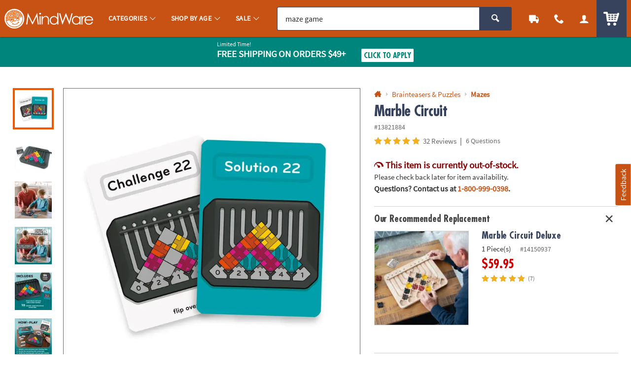

--- FILE ---
content_type: text/plain; charset=utf-8
request_url: https://rl.quantummetric.com/otc/hash-check
body_size: -139
content:
["dMVrEbr2Mlg="]